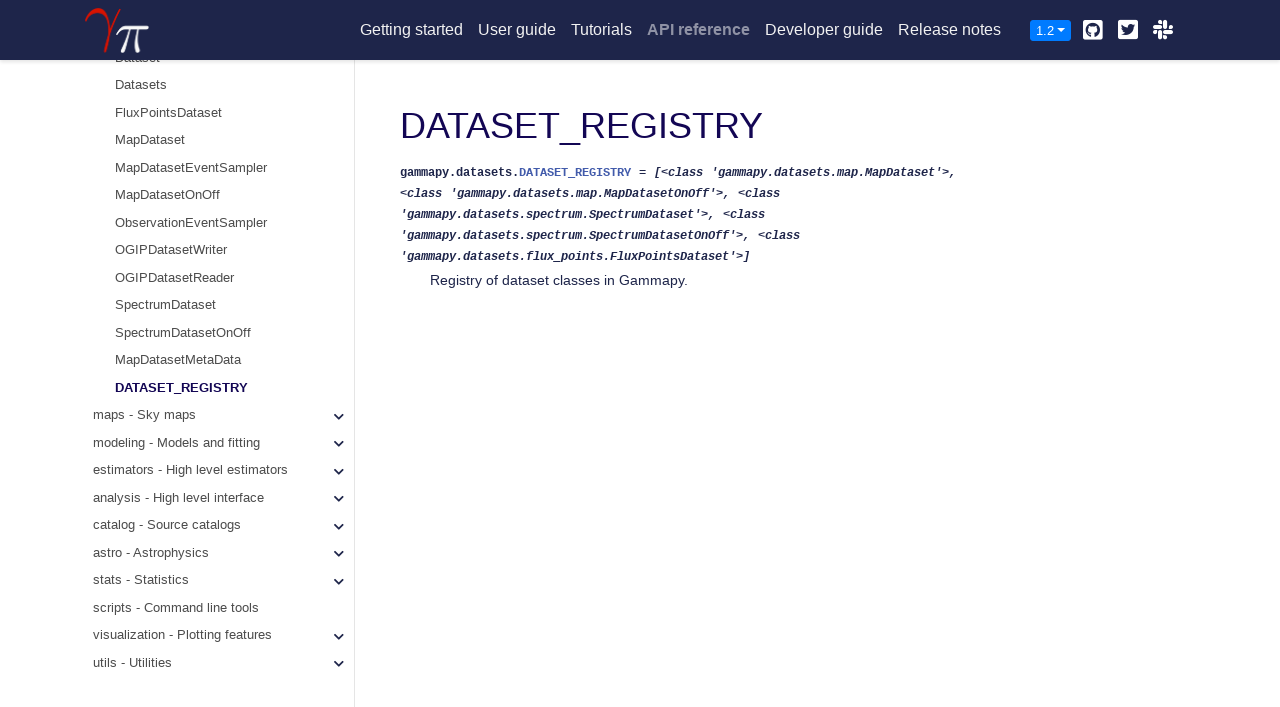

--- FILE ---
content_type: text/html; charset=utf-8
request_url: https://docs.gammapy.org/1.2/api/gammapy.datasets.DATASET_REGISTRY.html
body_size: 8615
content:

<!DOCTYPE html>

<html>
  <head>
    <meta charset="utf-8" />
    <meta name="viewport" content="width=device-width, initial-scale=1.0" /><meta name="generator" content="Docutils 0.17.1: http://docutils.sourceforge.net/" />

    <title>DATASET_REGISTRY &#8212; gammapy v1.2</title>
    
  <!-- Loaded before other Sphinx assets -->
  <link href="../_static/styles/theme.css?digest=1999514e3f237ded88cf" rel="stylesheet">
<link href="../_static/styles/pydata-sphinx-theme.css?digest=1999514e3f237ded88cf" rel="stylesheet">

    
  <link rel="stylesheet"
    href="../_static/vendor/fontawesome/5.13.0/css/all.min.css">
  <link rel="preload" as="font" type="font/woff2" crossorigin
    href="../_static/vendor/fontawesome/5.13.0/webfonts/fa-solid-900.woff2">
  <link rel="preload" as="font" type="font/woff2" crossorigin
    href="../_static/vendor/fontawesome/5.13.0/webfonts/fa-brands-400.woff2">

    <link rel="stylesheet" type="text/css" href="../_static/pygments.css" />
    <link rel="stylesheet" type="text/css" href="../_static/graphviz.css" />
    <link rel="stylesheet" type="text/css" href="../_static/plot_directive.css" />
    <link rel="stylesheet" type="text/css" href="../_static/copybutton.css" />
    <link rel="stylesheet" type="text/css" href="../_static/sg_gallery.css" />
    <link rel="stylesheet" type="text/css" href="../_static/sg_gallery-binder.css" />
    <link rel="stylesheet" type="text/css" href="../_static/sg_gallery-dataframe.css" />
    <link rel="stylesheet" type="text/css" href="../_static/sg_gallery-rendered-html.css" />
    <link rel="stylesheet" type="text/css" href="../_static/panels-bootstrap.5fd3999ee7762ccc51105388f4a9d115.css" />
    <link rel="stylesheet" type="text/css" href="../_static/panels-main.c949a650a448cc0ae9fd3441c0e17fb0.css" />
    <link rel="stylesheet" type="text/css" href="../_static/panels-variables.06eb56fa6e07937060861dad626602ad.css" />
    <link rel="stylesheet" type="text/css" href="../_static/gammapy.css" />
    
  <!-- Pre-loaded scripts that we'll load fully later -->
  <link rel="preload" as="script" href="../_static/scripts/pydata-sphinx-theme.js?digest=1999514e3f237ded88cf">

    <script data-url_root="../" id="documentation_options" src="../_static/documentation_options.js"></script>
    <script src="../_static/jquery.js"></script>
    <script src="../_static/underscore.js"></script>
    <script src="../_static/doctools.js"></script>
    <script src="../_static/clipboard.min.js"></script>
    <script src="../_static/copybutton.js"></script>
    <link rel="shortcut icon" href="../_static/gammapy_logo.ico"/>
    <link rel="index" title="Index" href="../genindex.html" />
    <link rel="search" title="Search" href="../search.html" />
    <link rel="next" title="maps - Sky maps" href="../api-reference/maps.html" />
    <link rel="prev" title="MapDatasetMetaData" href="gammapy.datasets.MapDatasetMetaData.html" />
    <meta name="viewport" content="width=device-width, initial-scale=1" />
    <meta name="docsearch:language" content="None">
    

    <!-- Google Analytics -->
    
  </head>
  <body data-spy="scroll" data-target="#bd-toc-nav" data-offset="60">
    
    <div class="container-fluid" id="banner"></div>

    
    <nav class="navbar navbar-light navbar-expand-lg bg-light fixed-top bd-navbar" id="navbar-main"><div class="container-xl">

  <div id="navbar-start">
    
    

<a class="navbar-brand" href="../index.html">
  <img src="../_static/gammapy_logo_nav.png" class="logo" alt="logo">
</a>


    
  </div>

  <button class="navbar-toggler" type="button" data-toggle="collapse" data-target="#navbar-collapsible" aria-controls="navbar-collapsible" aria-expanded="false" aria-label="Toggle navigation">
    <span class="navbar-toggler-icon"></span>
  </button>

  
  <div id="navbar-collapsible" class="col-lg-9 collapse navbar-collapse">
    <div id="navbar-center" class="mr-auto">
      
      <div class="navbar-center-item">
        <ul id="navbar-main-elements" class="navbar-nav">
    <li class="toctree-l1 nav-item">
 <a class="reference internal nav-link" href="../getting-started/index.html">
  Getting started
 </a>
</li>

<li class="toctree-l1 nav-item">
 <a class="reference internal nav-link" href="../user-guide/index.html">
  User guide
 </a>
</li>

<li class="toctree-l1 nav-item">
 <a class="reference internal nav-link" href="../tutorials/index.html">
  Tutorials
 </a>
</li>

<li class="toctree-l1 current active nav-item">
 <a class="reference internal nav-link" href="../api-reference/index.html">
  API reference
 </a>
</li>

<li class="toctree-l1 nav-item">
 <a class="reference internal nav-link" href="../development/index.html">
  Developer guide
 </a>
</li>

<li class="toctree-l1 nav-item">
 <a class="reference internal nav-link" href="../release-notes/index.html">
  Release notes
 </a>
</li>

    
</ul>
      </div>
      
    </div>

    <div id="navbar-end">
      
      <div class="navbar-end-item">
        <div class="dropdown" id="version_switcher">
    <button type="button" class="btn btn-primary btn-sm navbar-btn dropdown-toggle" id="version_switcher_button" data-toggle="dropdown">
        1.2  <!-- this text may get changed later by javascript -->
        <span class="caret"></span>
    </button>
    <div id="version_switcher_menu" class="dropdown-menu list-group-flush py-0" aria-labelledby="version_switcher_button">
    <!-- dropdown will be populated by javascript on page load -->
    </div>
</div>

<!-- NOTE: this JS must live here (not in our global JS file) because it relies
     on being processed by Jinja before it is run (specifically for replacing
     variables api/gammapy.datasets.DATASET_REGISTRY and {'json_url': 'https://docs.gammapy.org/stable/switcher.json', 'version_match': '1.2'}.
-->

<script type="text/javascript">
// Check if corresponding page path exists in other version of docs
// and, if so, go there instead of the homepage of the other docs version
function checkPageExistsAndRedirect(event) {
    const currentFilePath = "api/gammapy.datasets.DATASET_REGISTRY.html",
          tryUrl = event.target.getAttribute("href");
    let otherDocsHomepage = tryUrl.replace(currentFilePath, "");
    $.ajax({
        type: 'HEAD',
        url: tryUrl,
        // if the page exists, go there
        success: function() {
            location.href = tryUrl;
        }
    }).fail(function() {
        location.href = otherDocsHomepage;
    });
    // this prevents the browser from following the href of the clicked node
    // (which is fine because this function takes care of redirecting)
    return false;
}

// Populate the version switcher from the JSON config file
(function () {
    $.getJSON("https://docs.gammapy.org/stable/switcher.json", function(data, textStatus, jqXHR) {
        const currentFilePath = "api/gammapy.datasets.DATASET_REGISTRY.html";
        // create links to the corresponding page in the other docs versions
        $.each(data, function(index, entry) {
            // if no custom name specified (e.g., "latest"), use version string
            if (!("name" in entry)) {
                entry.name = entry.version;
            }
            // create the node
            const node = document.createElement("a");
            node.setAttribute("class", "list-group-item list-group-item-action py-1");
            node.textContent = `${entry.name}`;
            node.setAttribute("href", `${entry.url}${currentFilePath}`);
            // on click, AJAX calls will check if the linked page exists before
            // trying to redirect, and if not, will redirect to the homepage
            // for that version of the docs.
            node.onclick = checkPageExistsAndRedirect;
            // Add dataset values for the version and name in case people want
            // to apply CSS styling based on this information.
            node.dataset["versionName"] = entry.name;
            node.dataset["version"] = entry.version;

            $("#version_switcher_menu").append(node);
            // replace dropdown button text with the preferred display name of
            // this version, rather than using sphinx's 1.2 variable.
            // also highlight the dropdown entry for the currently-viewed
            // version's entry
            if (entry.version == "1.2") {
                node.classList.add("active");
                let btn = document.getElementById("version_switcher_button");
                btn.innerText = btn.dataset["activeVersionName"] = entry.name;
                btn.dataset["activeVersion"] = entry.version;
            }
        });
    });
})();
</script>
      </div>
      
      <div class="navbar-end-item">
        <ul id="navbar-icon-links" class="navbar-nav" aria-label="Icon Links">
        <li class="nav-item">
          <a class="nav-link" href="https://github.com/gammapy/gammapy" rel="noopener" target="_blank" title="Github"><span><i class="fab fa-github-square"></i></span>
            <label class="sr-only">Github</label></a>
        </li>
        <li class="nav-item">
          <a class="nav-link" href="https://twitter.com/gammapyST" rel="noopener" target="_blank" title="Twitter"><span><i class="fab fa-twitter-square"></i></span>
            <label class="sr-only">Twitter</label></a>
        </li>
        <li class="nav-item">
          <a class="nav-link" href="https://gammapy.slack.com/" rel="noopener" target="_blank" title="Slack"><span><i class="fab fa-slack"></i></span>
            <label class="sr-only">Slack</label></a>
        </li>
      </ul>
      </div>
      
    </div>
  </div>
</div>
    </nav>
    

    <div class="container-xl">
      <div class="row">
          
            
            <!-- Only show if we have sidebars configured, else just a small margin  -->
            <div class="col-12 col-md-3 bd-sidebar">
              <div class="sidebar-start-items"><form class="bd-search d-flex align-items-center" action="../search.html" method="get">
  <i class="icon fas fa-search"></i>
  <input type="search" class="form-control" name="q" id="search-input" placeholder="Search the docs ..." aria-label="Search the docs ..." autocomplete="off" >
</form><nav class="bd-links" id="bd-docs-nav" aria-label="Main navigation">
  <div class="bd-toc-item active">
    <ul class="current nav bd-sidenav">
 <li class="toctree-l1 has-children">
  <a class="reference internal" href="../api-reference/data.html">
   data - DL3 data and observations
  </a>
  <input class="toctree-checkbox" id="toctree-checkbox-1" name="toctree-checkbox-1" type="checkbox"/>
  <label for="toctree-checkbox-1">
   <i class="fas fa-chevron-down">
   </i>
  </label>
  <ul>
   <li class="toctree-l2">
    <a class="reference internal" href="gammapy.data.get_irfs_features.html">
     get_irfs_features
    </a>
   </li>
   <li class="toctree-l2">
    <a class="reference internal" href="gammapy.data.DataStore.html">
     DataStore
    </a>
   </li>
   <li class="toctree-l2">
    <a class="reference internal" href="gammapy.data.EventList.html">
     EventList
    </a>
   </li>
   <li class="toctree-l2">
    <a class="reference internal" href="gammapy.data.EventListMetaData.html">
     EventListMetaData
    </a>
   </li>
   <li class="toctree-l2">
    <a class="reference internal" href="gammapy.data.FixedPointingInfo.html">
     FixedPointingInfo
    </a>
   </li>
   <li class="toctree-l2">
    <a class="reference internal" href="gammapy.data.GTI.html">
     GTI
    </a>
   </li>
   <li class="toctree-l2">
    <a class="reference internal" href="gammapy.data.HDUIndexTable.html">
     HDUIndexTable
    </a>
   </li>
   <li class="toctree-l2">
    <a class="reference internal" href="gammapy.data.Observation.html">
     Observation
    </a>
   </li>
   <li class="toctree-l2">
    <a class="reference internal" href="gammapy.data.ObservationFilter.html">
     ObservationFilter
    </a>
   </li>
   <li class="toctree-l2">
    <a class="reference internal" href="gammapy.data.Observations.html">
     Observations
    </a>
   </li>
   <li class="toctree-l2">
    <a class="reference internal" href="gammapy.data.ObservationsEventsSampler.html">
     ObservationsEventsSampler
    </a>
   </li>
   <li class="toctree-l2">
    <a class="reference internal" href="gammapy.data.ObservationTable.html">
     ObservationTable
    </a>
   </li>
   <li class="toctree-l2">
    <a class="reference internal" href="gammapy.data.PointingInfo.html">
     PointingInfo
    </a>
   </li>
   <li class="toctree-l2">
    <a class="reference internal" href="gammapy.data.PointingMode.html">
     PointingMode
    </a>
   </li>
   <li class="toctree-l2">
    <a class="reference internal" href="gammapy.data.observatory_locations.html">
     observatory_locations
    </a>
   </li>
  </ul>
 </li>
 <li class="toctree-l1 has-children">
  <a class="reference internal" href="../api-reference/irf.html">
   irf - Instrument response functions
  </a>
  <input class="toctree-checkbox" id="toctree-checkbox-2" name="toctree-checkbox-2" type="checkbox"/>
  <label for="toctree-checkbox-2">
   <i class="fas fa-chevron-down">
   </i>
  </label>
  <ul>
   <li class="toctree-l2">
    <a class="reference internal" href="gammapy.irf.load_irf_dict_from_file.html">
     load_irf_dict_from_file
    </a>
   </li>
   <li class="toctree-l2">
    <a class="reference internal" href="gammapy.irf.Background2D.html">
     Background2D
    </a>
   </li>
   <li class="toctree-l2">
    <a class="reference internal" href="gammapy.irf.Background3D.html">
     Background3D
    </a>
   </li>
   <li class="toctree-l2">
    <a class="reference internal" href="gammapy.irf.BackgroundIRF.html">
     BackgroundIRF
    </a>
   </li>
   <li class="toctree-l2">
    <a class="reference internal" href="gammapy.irf.EDispKernel.html">
     EDispKernel
    </a>
   </li>
   <li class="toctree-l2">
    <a class="reference internal" href="gammapy.irf.EDispKernelMap.html">
     EDispKernelMap
    </a>
   </li>
   <li class="toctree-l2">
    <a class="reference internal" href="gammapy.irf.EDispMap.html">
     EDispMap
    </a>
   </li>
   <li class="toctree-l2">
    <a class="reference internal" href="gammapy.irf.EffectiveAreaTable2D.html">
     EffectiveAreaTable2D
    </a>
   </li>
   <li class="toctree-l2">
    <a class="reference internal" href="gammapy.irf.EnergyDependentMultiGaussPSF.html">
     EnergyDependentMultiGaussPSF
    </a>
   </li>
   <li class="toctree-l2">
    <a class="reference internal" href="gammapy.irf.EnergyDispersion2D.html">
     EnergyDispersion2D
    </a>
   </li>
   <li class="toctree-l2">
    <a class="reference internal" href="gammapy.irf.FoVAlignment.html">
     FoVAlignment
    </a>
   </li>
   <li class="toctree-l2">
    <a class="reference internal" href="gammapy.irf.IRFMap.html">
     IRFMap
    </a>
   </li>
   <li class="toctree-l2">
    <a class="reference internal" href="gammapy.irf.IRF.html">
     IRF
    </a>
   </li>
   <li class="toctree-l2">
    <a class="reference internal" href="gammapy.irf.ParametricPSF.html">
     ParametricPSF
    </a>
   </li>
   <li class="toctree-l2">
    <a class="reference internal" href="gammapy.irf.PSF3D.html">
     PSF3D
    </a>
   </li>
   <li class="toctree-l2">
    <a class="reference internal" href="gammapy.irf.PSFKernel.html">
     PSFKernel
    </a>
   </li>
   <li class="toctree-l2">
    <a class="reference internal" href="gammapy.irf.PSFKing.html">
     PSFKing
    </a>
   </li>
   <li class="toctree-l2">
    <a class="reference internal" href="gammapy.irf.PSFMap.html">
     PSFMap
    </a>
   </li>
   <li class="toctree-l2">
    <a class="reference internal" href="gammapy.irf.RecoPSFMap.html">
     RecoPSFMap
    </a>
   </li>
   <li class="toctree-l2">
    <a class="reference internal" href="gammapy.irf.RadMax2D.html">
     RadMax2D
    </a>
   </li>
   <li class="toctree-l2">
    <a class="reference internal" href="gammapy.irf.IRF_REGISTRY.html">
     IRF_REGISTRY
    </a>
   </li>
  </ul>
 </li>
 <li class="toctree-l1 has-children">
  <a class="reference internal" href="../api-reference/makers.html">
   makers - Data reduction
  </a>
  <input class="toctree-checkbox" id="toctree-checkbox-3" name="toctree-checkbox-3" type="checkbox"/>
  <label for="toctree-checkbox-3">
   <i class="fas fa-chevron-down">
   </i>
  </label>
  <ul>
   <li class="toctree-l2">
    <a class="reference internal" href="gammapy.makers.AdaptiveRingBackgroundMaker.html">
     AdaptiveRingBackgroundMaker
    </a>
   </li>
   <li class="toctree-l2">
    <a class="reference internal" href="gammapy.makers.DatasetsMaker.html">
     DatasetsMaker
    </a>
   </li>
   <li class="toctree-l2">
    <a class="reference internal" href="gammapy.makers.FoVBackgroundMaker.html">
     FoVBackgroundMaker
    </a>
   </li>
   <li class="toctree-l2">
    <a class="reference internal" href="gammapy.makers.Maker.html">
     Maker
    </a>
   </li>
   <li class="toctree-l2">
    <a class="reference internal" href="gammapy.makers.MapDatasetMaker.html">
     MapDatasetMaker
    </a>
   </li>
   <li class="toctree-l2">
    <a class="reference internal" href="gammapy.makers.PhaseBackgroundMaker.html">
     PhaseBackgroundMaker
    </a>
   </li>
   <li class="toctree-l2">
    <a class="reference internal" href="gammapy.makers.ReflectedRegionsBackgroundMaker.html">
     ReflectedRegionsBackgroundMaker
    </a>
   </li>
   <li class="toctree-l2">
    <a class="reference internal" href="gammapy.makers.ReflectedRegionsFinder.html">
     ReflectedRegionsFinder
    </a>
   </li>
   <li class="toctree-l2">
    <a class="reference internal" href="gammapy.makers.RegionsFinder.html">
     RegionsFinder
    </a>
   </li>
   <li class="toctree-l2">
    <a class="reference internal" href="gammapy.makers.RingBackgroundMaker.html">
     RingBackgroundMaker
    </a>
   </li>
   <li class="toctree-l2">
    <a class="reference internal" href="gammapy.makers.SafeMaskMaker.html">
     SafeMaskMaker
    </a>
   </li>
   <li class="toctree-l2">
    <a class="reference internal" href="gammapy.makers.SpectrumDatasetMaker.html">
     SpectrumDatasetMaker
    </a>
   </li>
   <li class="toctree-l2">
    <a class="reference internal" href="gammapy.makers.WobbleRegionsFinder.html">
     WobbleRegionsFinder
    </a>
   </li>
   <li class="toctree-l2">
    <a class="reference internal" href="gammapy.makers.MAKER_REGISTRY.html">
     MAKER_REGISTRY
    </a>
   </li>
   <li class="toctree-l2">
    <a class="reference internal" href="gammapy.makers.utils.make_counts_rad_max.html">
     make_counts_rad_max
    </a>
   </li>
   <li class="toctree-l2">
    <a class="reference internal" href="gammapy.makers.utils.make_edisp_kernel_map.html">
     make_edisp_kernel_map
    </a>
   </li>
   <li class="toctree-l2">
    <a class="reference internal" href="gammapy.makers.utils.make_edisp_map.html">
     make_edisp_map
    </a>
   </li>
   <li class="toctree-l2">
    <a class="reference internal" href="gammapy.makers.utils.make_map_background_irf.html">
     make_map_background_irf
    </a>
   </li>
   <li class="toctree-l2">
    <a class="reference internal" href="gammapy.makers.utils.make_map_exposure_true_energy.html">
     make_map_exposure_true_energy
    </a>
   </li>
   <li class="toctree-l2">
    <a class="reference internal" href="gammapy.makers.utils.make_psf_map.html">
     make_psf_map
    </a>
   </li>
   <li class="toctree-l2">
    <a class="reference internal" href="gammapy.makers.utils.make_theta_squared_table.html">
     make_theta_squared_table
    </a>
   </li>
   <li class="toctree-l2">
    <a class="reference internal" href="gammapy.makers.utils.make_effective_livetime_map.html">
     make_effective_livetime_map
    </a>
   </li>
   <li class="toctree-l2">
    <a class="reference internal" href="gammapy.makers.utils.make_observation_time_map.html">
     make_observation_time_map
    </a>
   </li>
  </ul>
 </li>
 <li class="toctree-l1 current active has-children">
  <a class="reference internal" href="../api-reference/datasets.html">
   datasets - Reduced datasets
  </a>
  <input checked="" class="toctree-checkbox" id="toctree-checkbox-4" name="toctree-checkbox-4" type="checkbox"/>
  <label for="toctree-checkbox-4">
   <i class="fas fa-chevron-down">
   </i>
  </label>
  <ul class="current">
   <li class="toctree-l2">
    <a class="reference internal" href="gammapy.datasets.create_map_dataset_from_observation.html">
     create_map_dataset_from_observation
    </a>
   </li>
   <li class="toctree-l2">
    <a class="reference internal" href="gammapy.datasets.create_map_dataset_geoms.html">
     create_map_dataset_geoms
    </a>
   </li>
   <li class="toctree-l2">
    <a class="reference internal" href="gammapy.datasets.Dataset.html">
     Dataset
    </a>
   </li>
   <li class="toctree-l2">
    <a class="reference internal" href="gammapy.datasets.Datasets.html">
     Datasets
    </a>
   </li>
   <li class="toctree-l2">
    <a class="reference internal" href="gammapy.datasets.FluxPointsDataset.html">
     FluxPointsDataset
    </a>
   </li>
   <li class="toctree-l2">
    <a class="reference internal" href="gammapy.datasets.MapDataset.html">
     MapDataset
    </a>
   </li>
   <li class="toctree-l2">
    <a class="reference internal" href="gammapy.datasets.MapDatasetEventSampler.html">
     MapDatasetEventSampler
    </a>
   </li>
   <li class="toctree-l2">
    <a class="reference internal" href="gammapy.datasets.MapDatasetOnOff.html">
     MapDatasetOnOff
    </a>
   </li>
   <li class="toctree-l2">
    <a class="reference internal" href="gammapy.datasets.ObservationEventSampler.html">
     ObservationEventSampler
    </a>
   </li>
   <li class="toctree-l2">
    <a class="reference internal" href="gammapy.datasets.OGIPDatasetWriter.html">
     OGIPDatasetWriter
    </a>
   </li>
   <li class="toctree-l2">
    <a class="reference internal" href="gammapy.datasets.OGIPDatasetReader.html">
     OGIPDatasetReader
    </a>
   </li>
   <li class="toctree-l2">
    <a class="reference internal" href="gammapy.datasets.SpectrumDataset.html">
     SpectrumDataset
    </a>
   </li>
   <li class="toctree-l2">
    <a class="reference internal" href="gammapy.datasets.SpectrumDatasetOnOff.html">
     SpectrumDatasetOnOff
    </a>
   </li>
   <li class="toctree-l2">
    <a class="reference internal" href="gammapy.datasets.MapDatasetMetaData.html">
     MapDatasetMetaData
    </a>
   </li>
   <li class="toctree-l2 current active">
    <a class="current reference internal" href="#">
     DATASET_REGISTRY
    </a>
   </li>
  </ul>
 </li>
 <li class="toctree-l1 has-children">
  <a class="reference internal" href="../api-reference/maps.html">
   maps - Sky maps
  </a>
  <input class="toctree-checkbox" id="toctree-checkbox-5" name="toctree-checkbox-5" type="checkbox"/>
  <label for="toctree-checkbox-5">
   <i class="fas fa-chevron-down">
   </i>
  </label>
  <ul>
   <li class="toctree-l2">
    <a class="reference internal" href="gammapy.maps.containment_radius.html">
     containment_radius
    </a>
   </li>
   <li class="toctree-l2">
    <a class="reference internal" href="gammapy.maps.containment_region.html">
     containment_region
    </a>
   </li>
   <li class="toctree-l2">
    <a class="reference internal" href="gammapy.maps.Geom.html">
     Geom
    </a>
   </li>
   <li class="toctree-l2">
    <a class="reference internal" href="gammapy.maps.HpxGeom.html">
     HpxGeom
    </a>
   </li>
   <li class="toctree-l2">
    <a class="reference internal" href="gammapy.maps.HpxMap.html">
     HpxMap
    </a>
   </li>
   <li class="toctree-l2">
    <a class="reference internal" href="gammapy.maps.HpxNDMap.html">
     HpxNDMap
    </a>
   </li>
   <li class="toctree-l2">
    <a class="reference internal" href="gammapy.maps.LabelMapAxis.html">
     LabelMapAxis
    </a>
   </li>
   <li class="toctree-l2">
    <a class="reference internal" href="gammapy.maps.Map.html">
     Map
    </a>
   </li>
   <li class="toctree-l2">
    <a class="reference internal" href="gammapy.maps.MapAxes.html">
     MapAxes
    </a>
   </li>
   <li class="toctree-l2">
    <a class="reference internal" href="gammapy.maps.MapAxis.html">
     MapAxis
    </a>
   </li>
   <li class="toctree-l2">
    <a class="reference internal" href="gammapy.maps.MapCoord.html">
     MapCoord
    </a>
   </li>
   <li class="toctree-l2">
    <a class="reference internal" href="gammapy.maps.Maps.html">
     Maps
    </a>
   </li>
   <li class="toctree-l2">
    <a class="reference internal" href="gammapy.maps.RegionGeom.html">
     RegionGeom
    </a>
   </li>
   <li class="toctree-l2">
    <a class="reference internal" href="gammapy.maps.RegionNDMap.html">
     RegionNDMap
    </a>
   </li>
   <li class="toctree-l2">
    <a class="reference internal" href="gammapy.maps.TimeMapAxis.html">
     TimeMapAxis
    </a>
   </li>
   <li class="toctree-l2">
    <a class="reference internal" href="gammapy.maps.WcsGeom.html">
     WcsGeom
    </a>
   </li>
   <li class="toctree-l2">
    <a class="reference internal" href="gammapy.maps.WcsMap.html">
     WcsMap
    </a>
   </li>
   <li class="toctree-l2">
    <a class="reference internal" href="gammapy.maps.WcsNDMap.html">
     WcsNDMap
    </a>
   </li>
  </ul>
 </li>
 <li class="toctree-l1 has-children">
  <a class="reference internal" href="../api-reference/modeling.html">
   modeling - Models and fitting
  </a>
  <input class="toctree-checkbox" id="toctree-checkbox-6" name="toctree-checkbox-6" type="checkbox"/>
  <label for="toctree-checkbox-6">
   <i class="fas fa-chevron-down">
   </i>
  </label>
  <ul>
   <li class="toctree-l2">
    <a class="reference internal" href="gammapy.modeling.select_nested_models.html">
     select_nested_models
    </a>
   </li>
   <li class="toctree-l2">
    <a class="reference internal" href="gammapy.modeling.stat_profile_ul_scipy.html">
     stat_profile_ul_scipy
    </a>
   </li>
   <li class="toctree-l2">
    <a class="reference internal" href="gammapy.modeling.Covariance.html">
     Covariance
    </a>
   </li>
   <li class="toctree-l2">
    <a class="reference internal" href="gammapy.modeling.Fit.html">
     Fit
    </a>
   </li>
   <li class="toctree-l2">
    <a class="reference internal" href="gammapy.modeling.Parameter.html">
     Parameter
    </a>
   </li>
   <li class="toctree-l2">
    <a class="reference internal" href="gammapy.modeling.Parameters.html">
     Parameters
    </a>
   </li>
   <li class="toctree-l2">
    <a class="reference internal" href="gammapy.modeling.PriorParameter.html">
     PriorParameter
    </a>
   </li>
   <li class="toctree-l2">
    <a class="reference internal" href="gammapy.modeling.PriorParameters.html">
     PriorParameters
    </a>
   </li>
   <li class="toctree-l2">
    <a class="reference internal" href="gammapy.modeling.models.create_cosmic_ray_spectral_model.html">
     create_cosmic_ray_spectral_model
    </a>
   </li>
   <li class="toctree-l2">
    <a class="reference internal" href="gammapy.modeling.models.create_crab_spectral_model.html">
     create_crab_spectral_model
    </a>
   </li>
   <li class="toctree-l2">
    <a class="reference internal" href="gammapy.modeling.models.create_fermi_isotropic_diffuse_model.html">
     create_fermi_isotropic_diffuse_model
    </a>
   </li>
   <li class="toctree-l2">
    <a class="reference internal" href="gammapy.modeling.models.integrate_spectrum.html">
     integrate_spectrum
    </a>
   </li>
   <li class="toctree-l2">
    <a class="reference internal" href="gammapy.modeling.models.scale_plot_flux.html">
     scale_plot_flux
    </a>
   </li>
   <li class="toctree-l2">
    <a class="reference internal" href="gammapy.modeling.models.read_hermes_cube.html">
     read_hermes_cube
    </a>
   </li>
   <li class="toctree-l2">
    <a class="reference internal" href="gammapy.modeling.models.BrokenPowerLawSpectralModel.html">
     BrokenPowerLawSpectralModel
    </a>
   </li>
   <li class="toctree-l2">
    <a class="reference internal" href="gammapy.modeling.models.CompoundSpectralModel.html">
     CompoundSpectralModel
    </a>
   </li>
   <li class="toctree-l2">
    <a class="reference internal" href="gammapy.modeling.models.ConstantFluxSpatialModel.html">
     ConstantFluxSpatialModel
    </a>
   </li>
   <li class="toctree-l2">
    <a class="reference internal" href="gammapy.modeling.models.ConstantSpatialModel.html">
     ConstantSpatialModel
    </a>
   </li>
   <li class="toctree-l2">
    <a class="reference internal" href="gammapy.modeling.models.ConstantSpectralModel.html">
     ConstantSpectralModel
    </a>
   </li>
   <li class="toctree-l2">
    <a class="reference internal" href="gammapy.modeling.models.ConstantTemporalModel.html">
     ConstantTemporalModel
    </a>
   </li>
   <li class="toctree-l2">
    <a class="reference internal" href="gammapy.modeling.models.DatasetModels.html">
     DatasetModels
    </a>
   </li>
   <li class="toctree-l2">
    <a class="reference internal" href="gammapy.modeling.models.DiskSpatialModel.html">
     DiskSpatialModel
    </a>
   </li>
   <li class="toctree-l2">
    <a class="reference internal" href="gammapy.modeling.models.EBLAbsorptionNormSpectralModel.html">
     EBLAbsorptionNormSpectralModel
    </a>
   </li>
   <li class="toctree-l2">
    <a class="reference internal" href="gammapy.modeling.models.ExpCutoffPowerLaw3FGLSpectralModel.html">
     ExpCutoffPowerLaw3FGLSpectralModel
    </a>
   </li>
   <li class="toctree-l2">
    <a class="reference internal" href="gammapy.modeling.models.ExpCutoffPowerLawNormSpectralModel.html">
     ExpCutoffPowerLawNormSpectralModel
    </a>
   </li>
   <li class="toctree-l2">
    <a class="reference internal" href="gammapy.modeling.models.ExpCutoffPowerLawSpectralModel.html">
     ExpCutoffPowerLawSpectralModel
    </a>
   </li>
   <li class="toctree-l2">
    <a class="reference internal" href="gammapy.modeling.models.ExpDecayTemporalModel.html">
     ExpDecayTemporalModel
    </a>
   </li>
   <li class="toctree-l2">
    <a class="reference internal" href="gammapy.modeling.models.FoVBackgroundModel.html">
     FoVBackgroundModel
    </a>
   </li>
   <li class="toctree-l2">
    <a class="reference internal" href="gammapy.modeling.models.GaussianSpatialModel.html">
     GaussianSpatialModel
    </a>
   </li>
   <li class="toctree-l2">
    <a class="reference internal" href="gammapy.modeling.models.GaussianSpectralModel.html">
     GaussianSpectralModel
    </a>
   </li>
   <li class="toctree-l2">
    <a class="reference internal" href="gammapy.modeling.models.GaussianTemporalModel.html">
     GaussianTemporalModel
    </a>
   </li>
   <li class="toctree-l2">
    <a class="reference internal" href="gammapy.modeling.models.GeneralizedGaussianSpatialModel.html">
     GeneralizedGaussianSpatialModel
    </a>
   </li>
   <li class="toctree-l2">
    <a class="reference internal" href="gammapy.modeling.models.GeneralizedGaussianTemporalModel.html">
     GeneralizedGaussianTemporalModel
    </a>
   </li>
   <li class="toctree-l2">
    <a class="reference internal" href="gammapy.modeling.models.LightCurveTemplateTemporalModel.html">
     LightCurveTemplateTemporalModel
    </a>
   </li>
   <li class="toctree-l2">
    <a class="reference internal" href="gammapy.modeling.models.LinearTemporalModel.html">
     LinearTemporalModel
    </a>
   </li>
   <li class="toctree-l2">
    <a class="reference internal" href="gammapy.modeling.models.LogParabolaNormSpectralModel.html">
     LogParabolaNormSpectralModel
    </a>
   </li>
   <li class="toctree-l2">
    <a class="reference internal" href="gammapy.modeling.models.LogParabolaSpectralModel.html">
     LogParabolaSpectralModel
    </a>
   </li>
   <li class="toctree-l2">
    <a class="reference internal" href="gammapy.modeling.models.MeyerCrabSpectralModel.html">
     MeyerCrabSpectralModel
    </a>
   </li>
   <li class="toctree-l2">
    <a class="reference internal" href="gammapy.modeling.models.Model.html">
     Model
    </a>
   </li>
   <li class="toctree-l2">
    <a class="reference internal" href="gammapy.modeling.models.Models.html">
     Models
    </a>
   </li>
   <li class="toctree-l2">
    <a class="reference internal" href="gammapy.modeling.models.ModelBase.html">
     ModelBase
    </a>
   </li>
   <li class="toctree-l2">
    <a class="reference internal" href="gammapy.modeling.models.NaimaSpectralModel.html">
     NaimaSpectralModel
    </a>
   </li>
   <li class="toctree-l2">
    <a class="reference internal" href="gammapy.modeling.models.PiecewiseNormSpectralModel.html">
     PiecewiseNormSpectralModel
    </a>
   </li>
   <li class="toctree-l2">
    <a class="reference internal" href="gammapy.modeling.models.PiecewiseNormSpatialModel.html">
     PiecewiseNormSpatialModel
    </a>
   </li>
   <li class="toctree-l2">
    <a class="reference internal" href="gammapy.modeling.models.PointSpatialModel.html">
     PointSpatialModel
    </a>
   </li>
   <li class="toctree-l2">
    <a class="reference internal" href="gammapy.modeling.models.PowerLaw2SpectralModel.html">
     PowerLaw2SpectralModel
    </a>
   </li>
   <li class="toctree-l2">
    <a class="reference internal" href="gammapy.modeling.models.PowerLawNormSpectralModel.html">
     PowerLawNormSpectralModel
    </a>
   </li>
   <li class="toctree-l2">
    <a class="reference internal" href="gammapy.modeling.models.PowerLawSpectralModel.html">
     PowerLawSpectralModel
    </a>
   </li>
   <li class="toctree-l2">
    <a class="reference internal" href="gammapy.modeling.models.PowerLawTemporalModel.html">
     PowerLawTemporalModel
    </a>
   </li>
   <li class="toctree-l2">
    <a class="reference internal" href="gammapy.modeling.models.ScaleSpectralModel.html">
     ScaleSpectralModel
    </a>
   </li>
   <li class="toctree-l2">
    <a class="reference internal" href="gammapy.modeling.models.Shell2SpatialModel.html">
     Shell2SpatialModel
    </a>
   </li>
   <li class="toctree-l2">
    <a class="reference internal" href="gammapy.modeling.models.ShellSpatialModel.html">
     ShellSpatialModel
    </a>
   </li>
   <li class="toctree-l2">
    <a class="reference internal" href="gammapy.modeling.models.SineTemporalModel.html">
     SineTemporalModel
    </a>
   </li>
   <li class="toctree-l2">
    <a class="reference internal" href="gammapy.modeling.models.SkyModel.html">
     SkyModel
    </a>
   </li>
   <li class="toctree-l2">
    <a class="reference internal" href="gammapy.modeling.models.SmoothBrokenPowerLawSpectralModel.html">
     SmoothBrokenPowerLawSpectralModel
    </a>
   </li>
   <li class="toctree-l2">
    <a class="reference internal" href="gammapy.modeling.models.SpatialModel.html">
     SpatialModel
    </a>
   </li>
   <li class="toctree-l2">
    <a class="reference internal" href="gammapy.modeling.models.SpectralModel.html">
     SpectralModel
    </a>
   </li>
   <li class="toctree-l2">
    <a class="reference internal" href="gammapy.modeling.models.SuperExpCutoffPowerLaw3FGLSpectralModel.html">
     SuperExpCutoffPowerLaw3FGLSpectralModel
    </a>
   </li>
   <li class="toctree-l2">
    <a class="reference internal" href="gammapy.modeling.models.SuperExpCutoffPowerLaw4FGLDR3SpectralModel.html">
     SuperExpCutoffPowerLaw4FGLDR3SpectralModel
    </a>
   </li>
   <li class="toctree-l2">
    <a class="reference internal" href="gammapy.modeling.models.SuperExpCutoffPowerLaw4FGLSpectralModel.html">
     SuperExpCutoffPowerLaw4FGLSpectralModel
    </a>
   </li>
   <li class="toctree-l2">
    <a class="reference internal" href="gammapy.modeling.models.TemplatePhaseCurveTemporalModel.html">
     TemplatePhaseCurveTemporalModel
    </a>
   </li>
   <li class="toctree-l2">
    <a class="reference internal" href="gammapy.modeling.models.TemplateSpatialModel.html">
     TemplateSpatialModel
    </a>
   </li>
   <li class="toctree-l2">
    <a class="reference internal" href="gammapy.modeling.models.TemplateSpectralModel.html">
     TemplateSpectralModel
    </a>
   </li>
   <li class="toctree-l2">
    <a class="reference internal" href="gammapy.modeling.models.TemplateNDSpatialModel.html">
     TemplateNDSpatialModel
    </a>
   </li>
   <li class="toctree-l2">
    <a class="reference internal" href="gammapy.modeling.models.TemplateNDSpectralModel.html">
     TemplateNDSpectralModel
    </a>
   </li>
   <li class="toctree-l2">
    <a class="reference internal" href="gammapy.modeling.models.TemplateNPredModel.html">
     TemplateNPredModel
    </a>
   </li>
   <li class="toctree-l2">
    <a class="reference internal" href="gammapy.modeling.models.TemporalModel.html">
     TemporalModel
    </a>
   </li>
   <li class="toctree-l2">
    <a class="reference internal" href="gammapy.modeling.models.MODEL_REGISTRY.html">
     MODEL_REGISTRY
    </a>
   </li>
   <li class="toctree-l2">
    <a class="reference internal" href="gammapy.modeling.models.SPATIAL_MODEL_REGISTRY.html">
     SPATIAL_MODEL_REGISTRY
    </a>
   </li>
   <li class="toctree-l2">
    <a class="reference internal" href="gammapy.modeling.models.SPECTRAL_MODEL_REGISTRY.html">
     SPECTRAL_MODEL_REGISTRY
    </a>
   </li>
   <li class="toctree-l2">
    <a class="reference internal" href="gammapy.modeling.models.TEMPORAL_MODEL_REGISTRY.html">
     TEMPORAL_MODEL_REGISTRY
    </a>
   </li>
   <li class="toctree-l2">
    <a class="reference internal" href="gammapy.modeling.models.EBL_DATA_BUILTIN.html">
     EBL_DATA_BUILTIN
    </a>
   </li>
   <li class="toctree-l2">
    <a class="reference internal" href="gammapy.modeling.models.utils.read_hermes_cube.html">
     read_hermes_cube
    </a>
   </li>
  </ul>
 </li>
 <li class="toctree-l1 has-children">
  <a class="reference internal" href="../api-reference/estimators.html">
   estimators - High level estimators
  </a>
  <input class="toctree-checkbox" id="toctree-checkbox-7" name="toctree-checkbox-7" type="checkbox"/>
  <label for="toctree-checkbox-7">
   <i class="fas fa-chevron-down">
   </i>
  </label>
  <ul>
   <li class="toctree-l2">
    <a class="reference internal" href="gammapy.estimators.ASmoothMapEstimator.html">
     ASmoothMapEstimator
    </a>
   </li>
   <li class="toctree-l2">
    <a class="reference internal" href="gammapy.estimators.Estimator.html">
     Estimator
    </a>
   </li>
   <li class="toctree-l2">
    <a class="reference internal" href="gammapy.estimators.ExcessMapEstimator.html">
     ExcessMapEstimator
    </a>
   </li>
   <li class="toctree-l2">
    <a class="reference internal" href="gammapy.estimators.FluxMaps.html">
     FluxMaps
    </a>
   </li>
   <li class="toctree-l2">
    <a class="reference internal" href="gammapy.estimators.FluxPoints.html">
     FluxPoints
    </a>
   </li>
   <li class="toctree-l2">
    <a class="reference internal" href="gammapy.estimators.FluxPointsEstimator.html">
     FluxPointsEstimator
    </a>
   </li>
   <li class="toctree-l2">
    <a class="reference internal" href="gammapy.estimators.FluxProfileEstimator.html">
     FluxProfileEstimator
    </a>
   </li>
   <li class="toctree-l2">
    <a class="reference internal" href="gammapy.estimators.ImageProfile.html">
     ImageProfile
    </a>
   </li>
   <li class="toctree-l2">
    <a class="reference internal" href="gammapy.estimators.ImageProfileEstimator.html">
     ImageProfileEstimator
    </a>
   </li>
   <li class="toctree-l2">
    <a class="reference internal" href="gammapy.estimators.LightCurveEstimator.html">
     LightCurveEstimator
    </a>
   </li>
   <li class="toctree-l2">
    <a class="reference internal" href="gammapy.estimators.ParameterEstimator.html">
     ParameterEstimator
    </a>
   </li>
   <li class="toctree-l2">
    <a class="reference internal" href="gammapy.estimators.SensitivityEstimator.html">
     SensitivityEstimator
    </a>
   </li>
   <li class="toctree-l2">
    <a class="reference internal" href="gammapy.estimators.TSMapEstimator.html">
     TSMapEstimator
    </a>
   </li>
   <li class="toctree-l2">
    <a class="reference internal" href="gammapy.estimators.EnergyDependentMorphologyEstimator.html">
     EnergyDependentMorphologyEstimator
    </a>
   </li>
   <li class="toctree-l2">
    <a class="reference internal" href="gammapy.estimators.FluxMetaData.html">
     FluxMetaData
    </a>
   </li>
   <li class="toctree-l2">
    <a class="reference internal" href="gammapy.estimators.ESTIMATOR_REGISTRY.html">
     ESTIMATOR_REGISTRY
    </a>
   </li>
   <li class="toctree-l2">
    <a class="reference internal" href="gammapy.estimators.utils.estimate_exposure_reco_energy.html">
     estimate_exposure_reco_energy
    </a>
   </li>
   <li class="toctree-l2">
    <a class="reference internal" href="gammapy.estimators.utils.find_peaks.html">
     find_peaks
    </a>
   </li>
   <li class="toctree-l2">
    <a class="reference internal" href="gammapy.estimators.utils.resample_energy_edges.html">
     resample_energy_edges
    </a>
   </li>
   <li class="toctree-l2">
    <a class="reference internal" href="gammapy.estimators.utils.compute_lightcurve_fvar.html">
     compute_lightcurve_fvar
    </a>
   </li>
   <li class="toctree-l2">
    <a class="reference internal" href="gammapy.estimators.utils.compute_lightcurve_fpp.html">
     compute_lightcurve_fpp
    </a>
   </li>
   <li class="toctree-l2">
    <a class="reference internal" href="gammapy.estimators.utils.compute_lightcurve_doublingtime.html">
     compute_lightcurve_doublingtime
    </a>
   </li>
   <li class="toctree-l2">
    <a class="reference internal" href="gammapy.estimators.utils.find_peaks_in_flux_map.html">
     find_peaks_in_flux_map
    </a>
   </li>
   <li class="toctree-l2">
    <a class="reference internal" href="gammapy.estimators.utils.get_rebinned_axis.html">
     get_rebinned_axis
    </a>
   </li>
  </ul>
 </li>
 <li class="toctree-l1 has-children">
  <a class="reference internal" href="../api-reference/analysis.html">
   analysis - High level interface
  </a>
  <input class="toctree-checkbox" id="toctree-checkbox-8" name="toctree-checkbox-8" type="checkbox"/>
  <label for="toctree-checkbox-8">
   <i class="fas fa-chevron-down">
   </i>
  </label>
  <ul>
   <li class="toctree-l2">
    <a class="reference internal" href="gammapy.analysis.Analysis.html">
     Analysis
    </a>
   </li>
   <li class="toctree-l2">
    <a class="reference internal" href="gammapy.analysis.AnalysisConfig.html">
     AnalysisConfig
    </a>
   </li>
  </ul>
 </li>
 <li class="toctree-l1 has-children">
  <a class="reference internal" href="../api-reference/catalog.html">
   catalog - Source catalogs
  </a>
  <input class="toctree-checkbox" id="toctree-checkbox-9" name="toctree-checkbox-9" type="checkbox"/>
  <label for="toctree-checkbox-9">
   <i class="fas fa-chevron-down">
   </i>
  </label>
  <ul>
   <li class="toctree-l2">
    <a class="reference internal" href="gammapy.catalog.SourceCatalog.html">
     SourceCatalog
    </a>
   </li>
   <li class="toctree-l2">
    <a class="reference internal" href="gammapy.catalog.SourceCatalog1LHAASO.html">
     SourceCatalog1LHAASO
    </a>
   </li>
   <li class="toctree-l2">
    <a class="reference internal" href="gammapy.catalog.SourceCatalog2FHL.html">
     SourceCatalog2FHL
    </a>
   </li>
   <li class="toctree-l2">
    <a class="reference internal" href="gammapy.catalog.SourceCatalog2HWC.html">
     SourceCatalog2HWC
    </a>
   </li>
   <li class="toctree-l2">
    <a class="reference internal" href="gammapy.catalog.SourceCatalog3FGL.html">
     SourceCatalog3FGL
    </a>
   </li>
   <li class="toctree-l2">
    <a class="reference internal" href="gammapy.catalog.SourceCatalog3FHL.html">
     SourceCatalog3FHL
    </a>
   </li>
   <li class="toctree-l2">
    <a class="reference internal" href="gammapy.catalog.SourceCatalog3HWC.html">
     SourceCatalog3HWC
    </a>
   </li>
   <li class="toctree-l2">
    <a class="reference internal" href="gammapy.catalog.SourceCatalog4FGL.html">
     SourceCatalog4FGL
    </a>
   </li>
   <li class="toctree-l2">
    <a class="reference internal" href="gammapy.catalog.SourceCatalogGammaCat.html">
     SourceCatalogGammaCat
    </a>
   </li>
   <li class="toctree-l2">
    <a class="reference internal" href="gammapy.catalog.SourceCatalogHGPS.html">
     SourceCatalogHGPS
    </a>
   </li>
   <li class="toctree-l2">
    <a class="reference internal" href="gammapy.catalog.SourceCatalogLargeScaleHGPS.html">
     SourceCatalogLargeScaleHGPS
    </a>
   </li>
   <li class="toctree-l2">
    <a class="reference internal" href="gammapy.catalog.SourceCatalogObject.html">
     SourceCatalogObject
    </a>
   </li>
   <li class="toctree-l2">
    <a class="reference internal" href="gammapy.catalog.SourceCatalogObject1LHAASO.html">
     SourceCatalogObject1LHAASO
    </a>
   </li>
   <li class="toctree-l2">
    <a class="reference internal" href="gammapy.catalog.SourceCatalogObject2FHL.html">
     SourceCatalogObject2FHL
    </a>
   </li>
   <li class="toctree-l2">
    <a class="reference internal" href="gammapy.catalog.SourceCatalogObject2HWC.html">
     SourceCatalogObject2HWC
    </a>
   </li>
   <li class="toctree-l2">
    <a class="reference internal" href="gammapy.catalog.SourceCatalogObject3FGL.html">
     SourceCatalogObject3FGL
    </a>
   </li>
   <li class="toctree-l2">
    <a class="reference internal" href="gammapy.catalog.SourceCatalogObject3FHL.html">
     SourceCatalogObject3FHL
    </a>
   </li>
   <li class="toctree-l2">
    <a class="reference internal" href="gammapy.catalog.SourceCatalogObject3HWC.html">
     SourceCatalogObject3HWC
    </a>
   </li>
   <li class="toctree-l2">
    <a class="reference internal" href="gammapy.catalog.SourceCatalogObject4FGL.html">
     SourceCatalogObject4FGL
    </a>
   </li>
   <li class="toctree-l2">
    <a class="reference internal" href="gammapy.catalog.SourceCatalogObjectGammaCat.html">
     SourceCatalogObjectGammaCat
    </a>
   </li>
   <li class="toctree-l2">
    <a class="reference internal" href="gammapy.catalog.SourceCatalogObjectHGPS.html">
     SourceCatalogObjectHGPS
    </a>
   </li>
   <li class="toctree-l2">
    <a class="reference internal" href="gammapy.catalog.SourceCatalogObjectHGPSComponent.html">
     SourceCatalogObjectHGPSComponent
    </a>
   </li>
   <li class="toctree-l2">
    <a class="reference internal" href="gammapy.catalog.CATALOG_REGISTRY.html">
     CATALOG_REGISTRY
    </a>
   </li>
  </ul>
 </li>
 <li class="toctree-l1 has-children">
  <a class="reference internal" href="../api-reference/astro.html">
   astro - Astrophysics
  </a>
  <input class="toctree-checkbox" id="toctree-checkbox-10" name="toctree-checkbox-10" type="checkbox"/>
  <label for="toctree-checkbox-10">
   <i class="fas fa-chevron-down">
   </i>
  </label>
  <ul>
   <li class="toctree-l2">
    <a class="reference internal" href="gammapy.astro.darkmatter.DarkMatterAnnihilationSpectralModel.html">
     DarkMatterAnnihilationSpectralModel
    </a>
   </li>
   <li class="toctree-l2">
    <a class="reference internal" href="gammapy.astro.darkmatter.DarkMatterDecaySpectralModel.html">
     DarkMatterDecaySpectralModel
    </a>
   </li>
   <li class="toctree-l2">
    <a class="reference internal" href="gammapy.astro.darkmatter.JFactory.html">
     JFactory
    </a>
   </li>
   <li class="toctree-l2">
    <a class="reference internal" href="gammapy.astro.darkmatter.PrimaryFlux.html">
     PrimaryFlux
    </a>
   </li>
   <li class="toctree-l2">
    <a class="reference internal" href="gammapy.astro.darkmatter.BurkertProfile.html">
     BurkertProfile
    </a>
   </li>
   <li class="toctree-l2">
    <a class="reference internal" href="gammapy.astro.darkmatter.DMProfile.html">
     DMProfile
    </a>
   </li>
   <li class="toctree-l2">
    <a class="reference internal" href="gammapy.astro.darkmatter.EinastoProfile.html">
     EinastoProfile
    </a>
   </li>
   <li class="toctree-l2">
    <a class="reference internal" href="gammapy.astro.darkmatter.IsothermalProfile.html">
     IsothermalProfile
    </a>
   </li>
   <li class="toctree-l2">
    <a class="reference internal" href="gammapy.astro.darkmatter.MooreProfile.html">
     MooreProfile
    </a>
   </li>
   <li class="toctree-l2">
    <a class="reference internal" href="gammapy.astro.darkmatter.NFWProfile.html">
     NFWProfile
    </a>
   </li>
   <li class="toctree-l2">
    <a class="reference internal" href="gammapy.astro.darkmatter.ZhaoProfile.html">
     ZhaoProfile
    </a>
   </li>
   <li class="toctree-l2">
    <a class="reference internal" href="gammapy.astro.population.add_observed_parameters.html">
     add_observed_parameters
    </a>
   </li>
   <li class="toctree-l2">
    <a class="reference internal" href="gammapy.astro.population.add_pulsar_parameters.html">
     add_pulsar_parameters
    </a>
   </li>
   <li class="toctree-l2">
    <a class="reference internal" href="gammapy.astro.population.add_pwn_parameters.html">
     add_pwn_parameters
    </a>
   </li>
   <li class="toctree-l2">
    <a class="reference internal" href="gammapy.astro.population.add_snr_parameters.html">
     add_snr_parameters
    </a>
   </li>
   <li class="toctree-l2">
    <a class="reference internal" href="gammapy.astro.population.make_base_catalog_galactic.html">
     make_base_catalog_galactic
    </a>
   </li>
   <li class="toctree-l2">
    <a class="reference internal" href="gammapy.astro.population.make_catalog_random_positions_cube.html">
     make_catalog_random_positions_cube
    </a>
   </li>
   <li class="toctree-l2">
    <a class="reference internal" href="gammapy.astro.population.make_catalog_random_positions_sphere.html">
     make_catalog_random_positions_sphere
    </a>
   </li>
   <li class="toctree-l2">
    <a class="reference internal" href="gammapy.astro.population.CaseBattacharya1998.html">
     CaseBattacharya1998
    </a>
   </li>
   <li class="toctree-l2">
    <a class="reference internal" href="gammapy.astro.population.Exponential.html">
     Exponential
    </a>
   </li>
   <li class="toctree-l2">
    <a class="reference internal" href="gammapy.astro.population.FaucherKaspi2006.html">
     FaucherKaspi2006
    </a>
   </li>
   <li class="toctree-l2">
    <a class="reference internal" href="gammapy.astro.population.FaucherKaspi2006VelocityBimodal.html">
     FaucherKaspi2006VelocityBimodal
    </a>
   </li>
   <li class="toctree-l2">
    <a class="reference internal" href="gammapy.astro.population.FaucherKaspi2006VelocityMaxwellian.html">
     FaucherKaspi2006VelocityMaxwellian
    </a>
   </li>
   <li class="toctree-l2">
    <a class="reference internal" href="gammapy.astro.population.FaucherSpiral.html">
     FaucherSpiral
    </a>
   </li>
   <li class="toctree-l2">
    <a class="reference internal" href="gammapy.astro.population.LogSpiral.html">
     LogSpiral
    </a>
   </li>
   <li class="toctree-l2">
    <a class="reference internal" href="gammapy.astro.population.Lorimer2006.html">
     Lorimer2006
    </a>
   </li>
   <li class="toctree-l2">
    <a class="reference internal" href="gammapy.astro.population.Paczynski1990.html">
     Paczynski1990
    </a>
   </li>
   <li class="toctree-l2">
    <a class="reference internal" href="gammapy.astro.population.Paczynski1990Velocity.html">
     Paczynski1990Velocity
    </a>
   </li>
   <li class="toctree-l2">
    <a class="reference internal" href="gammapy.astro.population.ValleeSpiral.html">
     ValleeSpiral
    </a>
   </li>
   <li class="toctree-l2">
    <a class="reference internal" href="gammapy.astro.population.YusifovKucuk2004.html">
     YusifovKucuk2004
    </a>
   </li>
   <li class="toctree-l2">
    <a class="reference internal" href="gammapy.astro.population.YusifovKucuk2004B.html">
     YusifovKucuk2004B
    </a>
   </li>
   <li class="toctree-l2">
    <a class="reference internal" href="gammapy.astro.population.radial_distributions.html">
     radial_distributions
    </a>
   </li>
   <li class="toctree-l2">
    <a class="reference internal" href="gammapy.astro.population.velocity_distributions.html">
     velocity_distributions
    </a>
   </li>
   <li class="toctree-l2">
    <a class="reference internal" href="gammapy.astro.source.Pulsar.html">
     Pulsar
    </a>
   </li>
   <li class="toctree-l2">
    <a class="reference internal" href="gammapy.astro.source.PWN.html">
     PWN
    </a>
   </li>
   <li class="toctree-l2">
    <a class="reference internal" href="gammapy.astro.source.SimplePulsar.html">
     SimplePulsar
    </a>
   </li>
   <li class="toctree-l2">
    <a class="reference internal" href="gammapy.astro.source.SNR.html">
     SNR
    </a>
   </li>
   <li class="toctree-l2">
    <a class="reference internal" href="gammapy.astro.source.SNRTrueloveMcKee.html">
     SNRTrueloveMcKee
    </a>
   </li>
  </ul>
 </li>
 <li class="toctree-l1 has-children">
  <a class="reference internal" href="../api-reference/stats.html">
   stats - Statistics
  </a>
  <input class="toctree-checkbox" id="toctree-checkbox-11" name="toctree-checkbox-11" type="checkbox"/>
  <label for="toctree-checkbox-11">
   <i class="fas fa-chevron-down">
   </i>
  </label>
  <ul>
   <li class="toctree-l2">
    <a class="reference internal" href="gammapy.stats.cash.html">
     cash
    </a>
   </li>
   <li class="toctree-l2">
    <a class="reference internal" href="gammapy.stats.cash_sum_cython.html">
     cash_sum_cython
    </a>
   </li>
   <li class="toctree-l2">
    <a class="reference internal" href="gammapy.stats.cstat.html">
     cstat
    </a>
   </li>
   <li class="toctree-l2">
    <a class="reference internal" href="gammapy.stats.f_cash_root_cython.html">
     f_cash_root_cython
    </a>
   </li>
   <li class="toctree-l2">
    <a class="reference internal" href="gammapy.stats.get_wstat_gof_terms.html">
     get_wstat_gof_terms
    </a>
   </li>
   <li class="toctree-l2">
    <a class="reference internal" href="gammapy.stats.get_wstat_mu_bkg.html">
     get_wstat_mu_bkg
    </a>
   </li>
   <li class="toctree-l2">
    <a class="reference internal" href="gammapy.stats.norm_bounds_cython.html">
     norm_bounds_cython
    </a>
   </li>
   <li class="toctree-l2">
    <a class="reference internal" href="gammapy.stats.wstat.html">
     wstat
    </a>
   </li>
   <li class="toctree-l2">
    <a class="reference internal" href="gammapy.stats.compute_fvar.html">
     compute_fvar
    </a>
   </li>
   <li class="toctree-l2">
    <a class="reference internal" href="gammapy.stats.compute_fpp.html">
     compute_fpp
    </a>
   </li>
   <li class="toctree-l2">
    <a class="reference internal" href="gammapy.stats.compute_flux_doubling.html">
     compute_flux_doubling
    </a>
   </li>
   <li class="toctree-l2">
    <a class="reference internal" href="gammapy.stats.compute_chisq.html">
     compute_chisq
    </a>
   </li>
   <li class="toctree-l2">
    <a class="reference internal" href="gammapy.stats.CashCountsStatistic.html">
     CashCountsStatistic
    </a>
   </li>
   <li class="toctree-l2">
    <a class="reference internal" href="gammapy.stats.WStatCountsStatistic.html">
     WStatCountsStatistic
    </a>
   </li>
  </ul>
 </li>
 <li class="toctree-l1">
  <a class="reference internal" href="../api-reference/scripts.html">
   scripts - Command line tools
  </a>
 </li>
 <li class="toctree-l1 has-children">
  <a class="reference internal" href="../api-reference/visualization.html">
   visualization - Plotting features
  </a>
  <input class="toctree-checkbox" id="toctree-checkbox-12" name="toctree-checkbox-12" type="checkbox"/>
  <label for="toctree-checkbox-12">
   <i class="fas fa-chevron-down">
   </i>
  </label>
  <ul>
   <li class="toctree-l2">
    <a class="reference internal" href="gammapy.visualization.annotate_heatmap.html">
     annotate_heatmap
    </a>
   </li>
   <li class="toctree-l2">
    <a class="reference internal" href="gammapy.visualization.colormap_hess.html">
     colormap_hess
    </a>
   </li>
   <li class="toctree-l2">
    <a class="reference internal" href="gammapy.visualization.colormap_milagro.html">
     colormap_milagro
    </a>
   </li>
   <li class="toctree-l2">
    <a class="reference internal" href="gammapy.visualization.add_colorbar.html">
     add_colorbar
    </a>
   </li>
   <li class="toctree-l2">
    <a class="reference internal" href="gammapy.visualization.plot_contour_line.html">
     plot_contour_line
    </a>
   </li>
   <li class="toctree-l2">
    <a class="reference internal" href="gammapy.visualization.plot_heatmap.html">
     plot_heatmap
    </a>
   </li>
   <li class="toctree-l2">
    <a class="reference internal" href="gammapy.visualization.plot_map_rgb.html">
     plot_map_rgb
    </a>
   </li>
   <li class="toctree-l2">
    <a class="reference internal" href="gammapy.visualization.plot_spectrum_datasets_off_regions.html">
     plot_spectrum_datasets_off_regions
    </a>
   </li>
   <li class="toctree-l2">
    <a class="reference internal" href="gammapy.visualization.plot_theta_squared_table.html">
     plot_theta_squared_table
    </a>
   </li>
   <li class="toctree-l2">
    <a class="reference internal" href="gammapy.visualization.plot_npred_signal.html">
     plot_npred_signal
    </a>
   </li>
   <li class="toctree-l2">
    <a class="reference internal" href="gammapy.visualization.plot_distribution.html">
     plot_distribution
    </a>
   </li>
   <li class="toctree-l2">
    <a class="reference internal" href="gammapy.visualization.MapPanelPlotter.html">
     MapPanelPlotter
    </a>
   </li>
  </ul>
 </li>
 <li class="toctree-l1 has-children">
  <a class="reference internal" href="../api-reference/utils.html">
   utils - Utilities
  </a>
  <input class="toctree-checkbox" id="toctree-checkbox-13" name="toctree-checkbox-13" type="checkbox"/>
  <label for="toctree-checkbox-13">
   <i class="fas fa-chevron-down">
   </i>
  </label>
  <ul>
   <li class="toctree-l2">
    <a class="reference internal" href="gammapy.utils.cluster.standard_scaler.html">
     standard_scaler
    </a>
   </li>
   <li class="toctree-l2">
    <a class="reference internal" href="gammapy.utils.cluster.hierarchical_clustering.html">
     hierarchical_clustering
    </a>
   </li>
   <li class="toctree-l2">
    <a class="reference internal" href="gammapy.utils.coordinates.cartesian.html">
     cartesian
    </a>
   </li>
   <li class="toctree-l2">
    <a class="reference internal" href="gammapy.utils.coordinates.fov_to_sky.html">
     fov_to_sky
    </a>
   </li>
   <li class="toctree-l2">
    <a class="reference internal" href="gammapy.utils.coordinates.galactic.html">
     galactic
    </a>
   </li>
   <li class="toctree-l2">
    <a class="reference internal" href="gammapy.utils.coordinates.motion_since_birth.html">
     motion_since_birth
    </a>
   </li>
   <li class="toctree-l2">
    <a class="reference internal" href="gammapy.utils.coordinates.polar.html">
     polar
    </a>
   </li>
   <li class="toctree-l2">
    <a class="reference internal" href="gammapy.utils.coordinates.sky_to_fov.html">
     sky_to_fov
    </a>
   </li>
   <li class="toctree-l2">
    <a class="reference internal" href="gammapy.utils.coordinates.velocity_glon_glat.html">
     velocity_glon_glat
    </a>
   </li>
   <li class="toctree-l2">
    <a class="reference internal" href="gammapy.utils.coordinates.D_SUN_TO_GALACTIC_CENTER.html">
     D_SUN_TO_GALACTIC_CENTER
    </a>
   </li>
   <li class="toctree-l2">
    <a class="reference internal" href="gammapy.utils.integrate.trapz_loglog.html">
     trapz_loglog
    </a>
   </li>
   <li class="toctree-l2">
    <a class="reference internal" href="gammapy.utils.interpolation.interpolate_profile.html">
     interpolate_profile
    </a>
   </li>
   <li class="toctree-l2">
    <a class="reference internal" href="gammapy.utils.interpolation.interpolation_scale.html">
     interpolation_scale
    </a>
   </li>
   <li class="toctree-l2">
    <a class="reference internal" href="gammapy.utils.interpolation.ScaledRegularGridInterpolator.html">
     ScaledRegularGridInterpolator
    </a>
   </li>
   <li class="toctree-l2">
    <a class="reference internal" href="gammapy.utils.fits.earth_location_from_dict.html">
     earth_location_from_dict
    </a>
   </li>
   <li class="toctree-l2">
    <a class="reference internal" href="gammapy.utils.fits.LazyFitsData.html">
     LazyFitsData
    </a>
   </li>
   <li class="toctree-l2">
    <a class="reference internal" href="gammapy.utils.fits.HDULocation.html">
     HDULocation
    </a>
   </li>
   <li class="toctree-l2">
    <a class="reference internal" href="gammapy.utils.random.draw.html">
     draw
    </a>
   </li>
   <li class="toctree-l2">
    <a class="reference internal" href="gammapy.utils.random.get_random_state.html">
     get_random_state
    </a>
   </li>
   <li class="toctree-l2">
    <a class="reference internal" href="gammapy.utils.random.normalize.html">
     normalize
    </a>
   </li>
   <li class="toctree-l2">
    <a class="reference internal" href="gammapy.utils.random.pdf.html">
     pdf
    </a>
   </li>
   <li class="toctree-l2">
    <a class="reference internal" href="gammapy.utils.random.sample_powerlaw.html">
     sample_powerlaw
    </a>
   </li>
   <li class="toctree-l2">
    <a class="reference internal" href="gammapy.utils.random.sample_sphere.html">
     sample_sphere
    </a>
   </li>
   <li class="toctree-l2">
    <a class="reference internal" href="gammapy.utils.random.sample_sphere_distance.html">
     sample_sphere_distance
    </a>
   </li>
   <li class="toctree-l2">
    <a class="reference internal" href="gammapy.utils.random.sample_times.html">
     sample_times
    </a>
   </li>
   <li class="toctree-l2">
    <a class="reference internal" href="gammapy.utils.random.InverseCDFSampler.html">
     InverseCDFSampler
    </a>
   </li>
   <li class="toctree-l2">
    <a class="reference internal" href="gammapy.utils.regions.compound_region_to_regions.html">
     compound_region_to_regions
    </a>
   </li>
   <li class="toctree-l2">
    <a class="reference internal" href="gammapy.utils.regions.make_concentric_annulus_sky_regions.html">
     make_concentric_annulus_sky_regions
    </a>
   </li>
   <li class="toctree-l2">
    <a class="reference internal" href="gammapy.utils.regions.make_orthogonal_rectangle_sky_regions.html">
     make_orthogonal_rectangle_sky_regions
    </a>
   </li>
   <li class="toctree-l2">
    <a class="reference internal" href="gammapy.utils.regions.regions_to_compound_region.html">
     regions_to_compound_region
    </a>
   </li>
   <li class="toctree-l2">
    <a class="reference internal" href="gammapy.utils.regions.region_to_frame.html">
     region_to_frame
    </a>
   </li>
   <li class="toctree-l2">
    <a class="reference internal" href="gammapy.utils.parallel.run_multiprocessing.html">
     run_multiprocessing
    </a>
   </li>
   <li class="toctree-l2">
    <a class="reference internal" href="gammapy.utils.parallel.multiprocessing_manager.html">
     multiprocessing_manager
    </a>
   </li>
   <li class="toctree-l2">
    <a class="reference internal" href="gammapy.utils.parallel.BACKEND_DEFAULT.html">
     BACKEND_DEFAULT
    </a>
   </li>
   <li class="toctree-l2">
    <a class="reference internal" href="gammapy.utils.parallel.N_JOBS_DEFAULT.html">
     N_JOBS_DEFAULT
    </a>
   </li>
   <li class="toctree-l2">
    <a class="reference internal" href="gammapy.utils.parallel.POOL_KWARGS_DEFAULT.html">
     POOL_KWARGS_DEFAULT
    </a>
   </li>
   <li class="toctree-l2">
    <a class="reference internal" href="gammapy.utils.parallel.METHOD_DEFAULT.html">
     METHOD_DEFAULT
    </a>
   </li>
   <li class="toctree-l2">
    <a class="reference internal" href="gammapy.utils.parallel.METHOD_KWARGS_DEFAULT.html">
     METHOD_KWARGS_DEFAULT
    </a>
   </li>
   <li class="toctree-l2">
    <a class="reference internal" href="gammapy.utils.scripts.get_images_paths.html">
     get_images_paths
    </a>
   </li>
   <li class="toctree-l2">
    <a class="reference internal" href="gammapy.utils.scripts.make_path.html">
     make_path
    </a>
   </li>
   <li class="toctree-l2">
    <a class="reference internal" href="gammapy.utils.scripts.read_yaml.html">
     read_yaml
    </a>
   </li>
   <li class="toctree-l2">
    <a class="reference internal" href="gammapy.utils.scripts.recursive_merge_dicts.html">
     recursive_merge_dicts
    </a>
   </li>
   <li class="toctree-l2">
    <a class="reference internal" href="gammapy.utils.scripts.write_yaml.html">
     write_yaml
    </a>
   </li>
   <li class="toctree-l2">
    <a class="reference internal" href="gammapy.utils.table.hstack_columns.html">
     hstack_columns
    </a>
   </li>
   <li class="toctree-l2">
    <a class="reference internal" href="gammapy.utils.table.table_row_to_dict.html">
     table_row_to_dict
    </a>
   </li>
   <li class="toctree-l2">
    <a class="reference internal" href="gammapy.utils.table.table_standardise_units_copy.html">
     table_standardise_units_copy
    </a>
   </li>
   <li class="toctree-l2">
    <a class="reference internal" href="gammapy.utils.table.table_standardise_units_inplace.html">
     table_standardise_units_inplace
    </a>
   </li>
   <li class="toctree-l2">
    <a class="reference internal" href="gammapy.utils.testing.assert_quantity_allclose.html">
     assert_quantity_allclose
    </a>
   </li>
   <li class="toctree-l2">
    <a class="reference internal" href="gammapy.utils.testing.assert_skycoord_allclose.html">
     assert_skycoord_allclose
    </a>
   </li>
   <li class="toctree-l2">
    <a class="reference internal" href="gammapy.utils.testing.assert_time_allclose.html">
     assert_time_allclose
    </a>
   </li>
   <li class="toctree-l2">
    <a class="reference internal" href="gammapy.utils.testing.mpl_plot_check.html">
     mpl_plot_check
    </a>
   </li>
   <li class="toctree-l2">
    <a class="reference internal" href="gammapy.utils.testing.requires_data.html">
     requires_data
    </a>
   </li>
   <li class="toctree-l2">
    <a class="reference internal" href="gammapy.utils.testing.requires_dependency.html">
     requires_dependency
    </a>
   </li>
   <li class="toctree-l2">
    <a class="reference internal" href="gammapy.utils.testing.Checker.html">
     Checker
    </a>
   </li>
   <li class="toctree-l2">
    <a class="reference internal" href="gammapy.utils.time.absolute_time.html">
     absolute_time
    </a>
   </li>
   <li class="toctree-l2">
    <a class="reference internal" href="gammapy.utils.time.time_ref_from_dict.html">
     time_ref_from_dict
    </a>
   </li>
   <li class="toctree-l2">
    <a class="reference internal" href="gammapy.utils.time.time_ref_to_dict.html">
     time_ref_to_dict
    </a>
   </li>
   <li class="toctree-l2">
    <a class="reference internal" href="gammapy.utils.time.time_relative_to_ref.html">
     time_relative_to_ref
    </a>
   </li>
   <li class="toctree-l2">
    <a class="reference internal" href="gammapy.utils.units.standardise_unit.html">
     standardise_unit
    </a>
   </li>
   <li class="toctree-l2">
    <a class="reference internal" href="gammapy.utils.units.unit_from_fits_image_hdu.html">
     unit_from_fits_image_hdu
    </a>
   </li>
  </ul>
 </li>
</ul>

  </div>
</nav>
              </div>
              <div class="sidebar-end-items">
              </div>
            </div>
            
          

          
          <div class="d-none d-xl-block col-xl-2 bd-toc">
            
              
              <div class="toc-item">
                

<nav id="bd-toc-nav">
    
</nav>
              </div>
              
              <div class="toc-item">
                
              </div>
              
            
          </div>
          

          
          
            
          
          <main class="col-12 col-md-9 col-xl-7 py-md-5 pl-md-5 pr-md-4 bd-content" role="main">
              
              <div>
                
  <section id="dataset-registry">
<h1>DATASET_REGISTRY<a class="headerlink" href="#dataset-registry" title="Permalink to this headline">#</a></h1>
<dl class="py data">
<dt class="sig sig-object py" id="gammapy.datasets.DATASET_REGISTRY">
<span class="sig-prename descclassname"><span class="pre">gammapy.datasets.</span></span><span class="sig-name descname"><span class="pre">DATASET_REGISTRY</span></span><em class="property"><span class="w"> </span><span class="p"><span class="pre">=</span></span><span class="w"> </span><span class="pre">[&lt;class</span> <span class="pre">'gammapy.datasets.map.MapDataset'&gt;,</span> <span class="pre">&lt;class</span> <span class="pre">'gammapy.datasets.map.MapDatasetOnOff'&gt;,</span> <span class="pre">&lt;class</span> <span class="pre">'gammapy.datasets.spectrum.SpectrumDataset'&gt;,</span> <span class="pre">&lt;class</span> <span class="pre">'gammapy.datasets.spectrum.SpectrumDatasetOnOff'&gt;,</span> <span class="pre">&lt;class</span> <span class="pre">'gammapy.datasets.flux_points.FluxPointsDataset'&gt;]</span></em><a class="headerlink" href="#gammapy.datasets.DATASET_REGISTRY" title="Permalink to this definition">#</a></dt>
<dd><p>Registry of dataset classes in Gammapy.</p>
</dd></dl>

</section>


              </div>
              
              
          </main>
          

      </div>
    </div>
  
  <!-- Scripts loaded after <body> so the DOM is not blocked -->
  <script src="../_static/scripts/pydata-sphinx-theme.js?digest=1999514e3f237ded88cf"></script>
<footer class="footer mt-5 mt-md-0">
  <div class="container">
    
    <div class="footer-item">
      <p class="copyright">
    &copy; Copyright 2024, The Gammapy developers.<br>
</p>
    </div>
    
    <div class="footer-item">
      <p class="sphinx-version">
Created using <a href="http://sphinx-doc.org/">Sphinx</a> 4.5.0.<br>
</p>
    </div>
    
  </div>
</footer>
  </body>
</html>

--- FILE ---
content_type: application/javascript; charset=utf-8
request_url: https://docs.gammapy.org/1.2/_static/documentation_options.js
body_size: -203
content:
var DOCUMENTATION_OPTIONS = {
    URL_ROOT: document.getElementById("documentation_options").getAttribute('data-url_root'),
    VERSION: '1.2',
    LANGUAGE: 'None',
    COLLAPSE_INDEX: false,
    BUILDER: 'html',
    FILE_SUFFIX: '.html',
    LINK_SUFFIX: '.html',
    HAS_SOURCE: true,
    SOURCELINK_SUFFIX: '.txt',
    NAVIGATION_WITH_KEYS: true,
    SHOW_SEARCH_SUMMARY: true,
    ENABLE_SEARCH_SHORTCUTS: true,
};